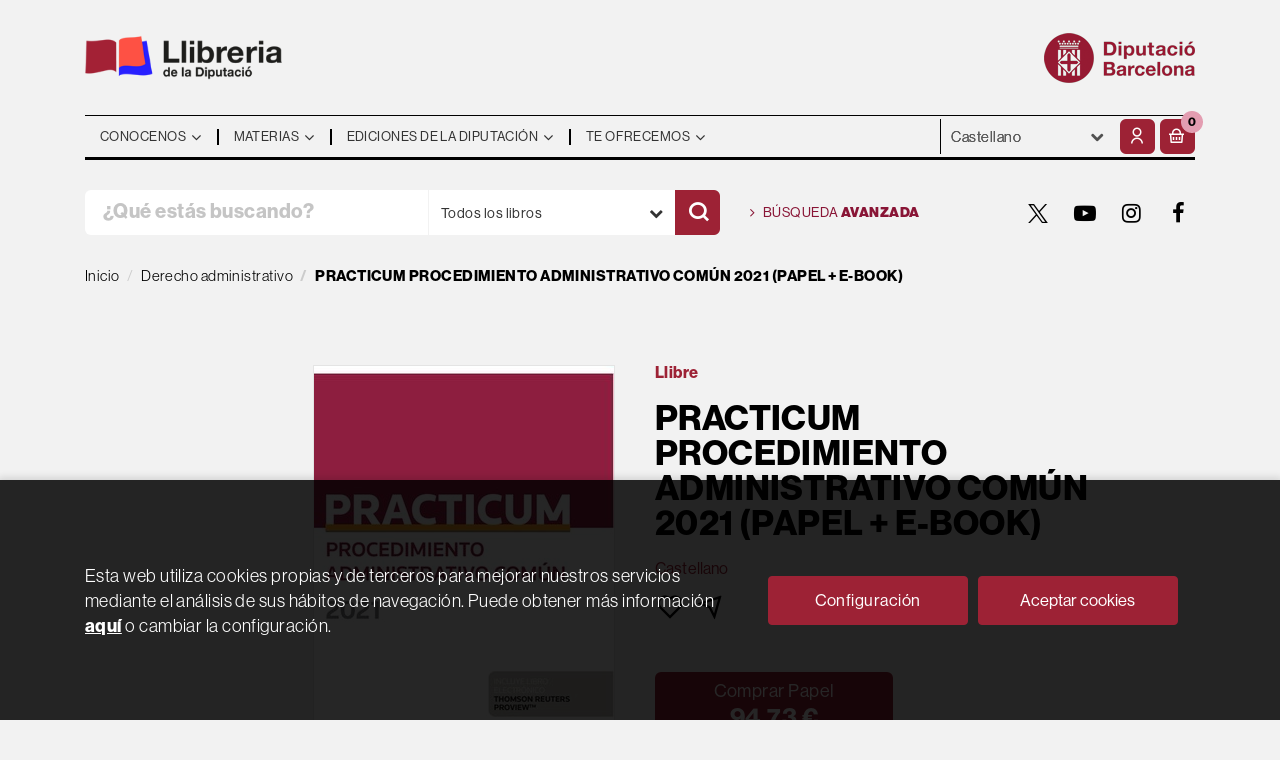

--- FILE ---
content_type: text/html; charset=UTF-8
request_url: https://llibreria.diba.cat/es/libro/practicum-procedimiento-administrativo-comun-2021-papel-e-book_64823
body_size: 18476
content:
<!DOCTYPE html>
<html lang="es">
<head>
    <title>PRACTICUM PROCEDIMIENTO ADMINISTRATIVO COMÚN 2021 (PAPEL + E-BOOK). Palomar Olmeda, Alberto. Libro en papel. 9788413467993 Llibreria de la Diputació</title>
    <meta charset="utf-8">
    <meta name="viewport" content="width=device-width, initial-scale=1.0">
    <meta name="description" content="PRACTICUM PROCEDIMIENTO ADMINISTRATIVO COMÚN 2021 (PAPEL + E-BOOK), Palomar Olmeda, Alberto, 94,73&euro;. La publicación de la Ley 39/2015, de 1 de octubre, de Pro...">
    <meta name="keywords" content="PRACTICUM PROCEDIMIENTO ADMINISTRATIVO COMÚN 2021 (PAPEL + E-BOOK), Palomar Olmeda, Alberto">
    <meta name="revisit" content="15 days">
    <meta name="revisit-after" content="1 days">
        <link rel="image_src" href="/es/imagenes/9788413/978841346799.JPG">
    <meta property="og:type" content="product">
    <meta property="og:image" content="/es/imagenes/9788413/978841346799.JPG">
    <meta property="og:url" content="https://llibreria.diba.cat/es/libro/practicum-procedimiento-administrativo-comun-2021-papel-e-book_64823">
    <meta property="og:title" content="PRACTICUM PROCEDIMIENTO ADMINISTRATIVO COMÚN 2021 (PAPEL + E-BOOK)">
    <meta property="og:description" content="PRACTICUM PROCEDIMIENTO ADMINISTRATIVO COMÚN 2021 (PAPEL + E-BOOK), Palomar Olmeda, Alberto, 94,73&euro;. La publicación de la Ley 39/2015, de 1 de octubre, de Pro...">
    
            <meta name="robots" content="index,follow">
        
        <link rel="canonical" href="https://llibreria.diba.cat/es/libro/practicum-procedimiento-administrativo-comun-2021-papel-e-book_64823">
            
    <link rel="stylesheet" href="https://maxcdn.bootstrapcdn.com/font-awesome/4.7.0/css/font-awesome.min.css">
    <link rel="stylesheet" type="text/css" href="https://cdnjs.cloudflare.com/ajax/libs/bootstrap3-dialog/1.34.5/css/bootstrap-dialog.min.css">
        <link rel="stylesheet" type="text/css" href="/es/lightbox/css/lightbox.css">
        <link rel="stylesheet" type="text/css" href="/es/css/style.css?f=20220718">
    <link rel="stylesheet" href="https://lamp.diba.cat/maqueta-corporativa/css/diba-template.css">
    <link rel="stylesheet" type="text/css" href="/es/css/custom.css?f=20220718">
    <link href="https://cdn.jsdelivr.net/npm/remixicon@2.2.0/fonts/remixicon.css" rel="stylesheet">
    <link rel="stylesheet" href="https://use.typekit.net/ddk7nsz.css">
    <link type="image/x-icon" rel="shortcut icon" href="/es/images/favicon.ico">

        <!-- Google Tag Manager -->
    <script>(function(w,d,s,l,i){w[l]=w[l]||[];w[l].push({'gtm.start':new Date().getTime(),event:'gtm.js'});var f=d.getElementsByTagName(s)[0], j=d.createElement(s),
        dl=l!='dataLayer'?'&l='+l:'';j.async=true;j.src='https://www.googletagmanager.com/gtm.js?id='+i+dl;f.parentNode.insertBefore(j,f);    
        })(window,document,'script','dataLayer','GTM-574VR5');
    </script>    
    <!-- End Google Tag Manager -->
    
    <!-- alternativa https://schema.org/Organization, igual pero hay que quitar priceRange -->
    <script type="application/ld+json">
    {
    "@context" : "https://schema.org",
    "@type" : "BookStore",
    "name" : "Llibreria de la Diputació",
    "url" : "https://llibreria.diba.cat",
    "logo": "https://llibreria.diba.cat/es/images/logo-white.png",
    "address": {
        "@type": "PostalAddress",
        "addressLocality": "Barcelona",
        "addressRegion": "Espanya",
        "postalCode": "08008",
        "streetAddress": "Av. Diagonal, 393 (Edifici Can Serra)"
    },
    "priceRange": "$$",
    "image": "https://llibreria.diba.cat/es/images/logo.png",
    "telephone": "(+34) 934 022 500",
    "email": "llibreria@diba.cat",
    "sameAs" : [
            "https://twitter.com/search?q=%23llibreriaDiba&src=typeahead_click&f=live",            "https://www.youtube.com/results?search_query=%22Llibreria+de+la+Diputaci%C3%B3%22",            "https://www.instagram.com/explore/tags/llibreriadiba/",            "https://www.facebook.com/hashtag/llibreriadiba"    
    ]
    }
    </script>
    <script type="application/ld+json">
    {
    "@context": "https://schema.org",
    "@type": "WebSite",
    "url": "https://llibreria.diba.cat",
    "potentialAction": {
        "@type": "SearchAction",
        "target": "https://llibreria.diba.cat/es/busqueda/listaLibros.php?tipoBus=full&palabrasBusqueda={search_term_string}",
        "query-input": "required name=search_term_string"
    }
    }
    </script>
    
    <!-- COMENTARIO: Existe el atributo itemCondition para describir el estado de un producto.
    "itemCondition": "$array.campo_estado_libro" -->
    <script type="application/ld+json">
        {
            "@context": "https://schema.org",
            "@type": "Book",
            "name": "PRACTICUM PROCEDIMIENTO ADMINISTRATIVO COMÚN 2021 (PAPEL + E-BOOK)",
            "author": "Palomar Olmeda, Alberto",
                        "publisher": "Editorial Aranzadi",
                        "datePublished": "2020",
                
            "isbn": "978-84-1346-799-3",
                
            "numberOfPages": "704",
                                                "offers": {
                "@type": "Offer",
                "price": "94.73",
                "url": "https://llibreria.diba.cat/es/libro/practicum-procedimiento-administrativo-comun-2021-papel-e-book_64823",
                                "availability": "https://schema.org/InStock",
                                "priceCurrency": "EUR"
            },
                                                "description": " La publicación de la Ley 39/2015, de 1 de octubre, de Procedimiento Administrativo Común de las Administraciones Públicas y de la Ley 40/2015, de 1 de octubre, de Régimen Jurídico del Sector Público, ambas con un plazo de vacatio legis como mínimo de un año, supuso un nuevo esquema de funcionamiento de las Administraciones Públicas. Han transcurridos diversas prórrogas y la segunda no ha acabado siquiera de entrar en vigor. No obstante, puede decirse que ambas tienen, hoy, un grado de consolidación. En el ámbito procedimental que es el que se corresponde con el presente practicum se aprecia una clara incidencia y una apuesta cerrada por el procedimiento de carácter electrónico y por la sistematización y ordenación del conjunto de reformas que en materia de procedimiento administrativo se han ido produciendo en los últimos años. La aparición de la declaración responsable y la comunicación previa, de un lado, y la configuración del silencio positivo como la regla en la actuación administrativa son elementos que ya estaban operativos en nuestro ordenamiento pero que configuran unas pautas diferentes de actuación que se proyectan sobre el conjunto de la actividad administrativa que deberá adaptar las reglas clásicas de funcionamiento a estos nuevos esquemas. Su implantación empieza a tener ahora algunos efectos ya en el plano jurisprudencial que hacen especialmente sensible su análisis. En esta misma línea se opta por un procedimiento común que incluye separadamente, en cada aspecto de la regulación, las peculiaridades del procedimiento sancionador y del procedimiento de reconocimiento de la existencia de responsabilidad patrimonial. La característica más notable es, por tanto, la pérdida de referencia como procedimientos especiales para convertirse en peculiaridades del procedimiento común. En síntesis, un nuevo esquema de funcionamiento, nueva regulación y adaptación sistematizada de algunas de las instituciones que se habían introducido en los últimos años pero que necesitan de un amplio rodaje para su consolidación. Su evolución marca, hoy, la importancia y la continua novedad. La demora introducida en algunos de los elementos clave de la denominada Administración electrónica introduce, sin embargo, una prolongación de la incertidumbre del derecho transitorio y, en general, en la aplicación completa del entramado administrativo, aunque es cierto que esta demora se ve acompañada de algunos de los primeros pronunciamientos judiciales que vienen a aclarar el sistema en su conjunto. Esta obra completa el catálogo de Thomson-Reuters Aranzadi. ",
                        "image": "/es/imagenes/9788413/978841346799.JPG"
            }
    </script>
    </head>
<body class="page-detalle" onload="" >
        <!-- Google Tag Manager (noscript) -->
    <noscript><iframe src="https://www.googletagmanager.com/ns.html?id=GTM-574VR5"
        height="0" width="0" style="display:none;visibility:hidden"></iframe>
    </noscript>    
    <!-- End Google Tag Manager (noscript) -->
    
        <header>
	<div class="container">
		<div class="logos">
			<div class="row">
				<div class="col-xs-7 logo-esq">
					<h1>
						<a href="/es/index.php" title="Llibreria de la Diputació">
							<img class="pull-left img-responsive logo45" title="Ir a la página de inicio" alt="Llibreria Diputació de Barcelona" src="/es/images/llibreria-diputacio-logo.png">
						</a>
					</h1>
				</div>
				<div class="col-xs-5 logo-dre">
										<a href="https://www.diba.cat/es/inici" target="_blank" title="Diputació de Barcelona">
						<img src="https://media.diba.cat/diba/maqueta/logos/logo-diba.png" alt="Diputació de Barcelona" class="pull-right img-responsive logo45">
					</a>
									</div>
			</div>
		</div>
		<nav class="navbar navbar-default dibamenu" id="regio-menu">
			<div class="container-fluid">
				<div class="navbar-header hidden">
					<button type="button" class="navbar-toggle collapsed" data-toggle="collapse" data-target="#menu-elements" aria-expanded="false" aria-controls="menu-elements">
						<span class="sr-only">Conmutador de navegación</span>
						<span class="icon-bar"></span>
						<span class="icon-bar"></span>
						<span class="icon-bar"></span>
					</button>
				</div>

				<div id="menu-elements" class="navbar-collapse">
					<div class="row">
						<div class="col-md-9 col-sm-8 hidden-xs">
							<ul class="nav navbar-nav">
																							<li class="dropdown">
									<a href="#" class="dropdown-toggle" data-toggle="dropdown"><span>Conocenos</span> <i class="fa fa-angle-down" aria-hidden="true"></i></a>
									<ul class="dropdown-menu dropdown-menu-cabecera">
										<ul class="menu-left">
																						<div class="block-menu">
																								<li><a href="/es/conozca-la-libreria">Conoce la Librería</a></li>
																								<li><a href="/es/ediciones-de-la-Diputacion-de-Barcelona">Ediciones de la Diputación</a></li>
																								<li><a href="https://llibreria.diba.cat/cat/llibreria-de-la-diputacio-30-anys">Cumplimos 30 años</a></li>
																								<li><a href="/es/dosier-de-prensa">¿Qué dice la prensa?</a></li>
																								<li><a href="/es/horario">Horario</a></li>
																								<li><a href="/es/contacto/">Contacto</a></li>
												
											</div>
										</ul>
																			</ul>
								</li>
																															<li class="dropdown">
									<a href="#" class="dropdown-toggle" data-toggle="dropdown"><span>Materias</span> <i class="fa fa-angle-down" aria-hidden="true"></i></a>
									<ul class="dropdown-menu dropdown-menu-cabecera two-cols">
										<ul class="menu-left">
											<span class="main-nav-title">Explorar</span>											<div class="block-menu">
																								<li><a href="/es/busqueda/listaLibros.php?diasNovedad=60">Novedades</a></li>
																								<li><a href="/es/quieres-prepararte-unas-oposiciones">Oposiciones</a></li>
																								<li><a href="/es/soporte-a-la-gestion-municipal">Libros técnicos para los municipios</a></li>
																								<li><a href="/es/conoce-nuestros-pueblos">Pueblos y ciudades</a></li>
																								<li><a href="/es/especial/historia-de-cataluna-/87/">Historia de Cataluña</a></li>
																								<li><a href="/es/urbanismo-y-arquitectura">Urbanismo y arquitectura</a></li>
																								<li><a href="/es/teatro-y-danza">Teatro y danza</a></li>
																								<li><a href="https://llibreria.diba.cat/es/libros-de-arte-y-de-museos">Arte y museos</a></li>
																								<li><a href="https://llibreria.diba.cat/es/soporte-a-la-edicion-municipal">Soporte a la edición municipal</a></li>
												
											</div>
										</ul>
																				<ul class="menu-right">
											<span class="main-nav-title">Materias</span>
											<div class="block-materias">
																								<li><a href="/es/libros-de/administracion-publica-01/">Administración pública</a></li>
																								<li><a href="/es/libros-de/oposiciones-03/">Oposiciones</a></li>
																								<li><a href="/es/libros-de/cultura-04/">Cultura</a></li>
																								<li><a href="/es/libros-de/teatro-05/">Teatro</a></li>
																								<li><a href="/es/libros-de/espacios-naturales-medio-ambiente-08/">Espacios naturales. Medio ambiente</a></li>
																								<li><a href="/es/libros-de/historia-18/">Historia</a></li>
																								<li><a href="/es/libros-de/barcelona-20/">Barcelona, ciudades y pueblos</a></li>
																								<li><a href="/es/libros-de/comunicacion-07/">Comunicación</a></li>
																								<li><a href="/es/libros-de/territorio-urbanismo-vivienda-infraestructuras--09/">Territorio</a></li>
																								<li><a href="/es/libros-de/bienestar-social-ciudadania-10/">Bienestar</a></li>
																								<li><a href="/es/libros-de/educacion-12/">Educación</a></li>
																								<li><a href="/es/libros-de/economia-trabajo-politica-14/">Economía. Trabajo. Política</a></li>
																								<li><a href="/es/libros-de/fiestas-tradicionales-1504/">Fiestas tradicionales</a></li>
																								<li><a href="/es/libros-de/botanica-zoologia-1703/">Botánica. Zoología</a></li>
																								<li><a href="/es/libros-de/libros-infantiles-21/">Libros infantiles</a></li>
																								<li><a href="/es/materias.php">Todas las materias</a></li>
												
											</div>
										</ul>
																			</ul>
								</li>
																															<li class="dropdown">
									<a href="#" class="dropdown-toggle" data-toggle="dropdown"><span>Ediciones de la Diputación</span> <i class="fa fa-angle-down" aria-hidden="true"></i></a>
									<ul class="dropdown-menu dropdown-menu-cabecera">
										<ul class="menu-left">
																						<div class="block-menu">
																								<li><a href="/es/busqueda/listaLibros.php?edicionsDiputacio=S">Ediciones de la Diputación</a></li>
																								<li><a href="https://llibreria.diba.cat/es/soporte-a-la-gestion-municipal">Libros técnicos para los municipios</a></li>
																								<li><a href="/es/catalogos-de-exposiciones-de-la-Diputacion-de-Barcelona">Catálogos de exposiciones de la DB</a></li>
																								<li><a href="/es/libros-sobre-el-Palau-Guell">Palau Güell</a></li>
																								<li><a href="/es/libros-del-instituto-del-teatro">Instituto del Teatro</a></li>
																								<li><a href="/es/busqueda/listaLibros.php?codEditorial=&pagSel=1&codMateria=TO">CCCB</a></li>
																								<li><a href="/es/editorial/consorci-del-patrimoni-de-sitges/1743/">Consorcio del Patrimonio de Sitges</a></li>
																								<li><a href="/es/editorial/museu-maritim-de-barcelona/3926/">Museo Marítimo</a></li>
																								<li><a href="/es/busqueda/listaLibros.php?edicionsDiputacio=S&pagSel=1&codMateria=TP">CEMICAL</a></li>
																								<li><a href="/es/editorial/institut-de-ciencies-politiques-i-socials/415/">ICPS</a></li>
												
											</div>
										</ul>
																			</ul>
								</li>
																															<li class="dropdown">
									<a href="#" class="dropdown-toggle" data-toggle="dropdown"><span>Te ofrecemos</span> <i class="fa fa-angle-down" aria-hidden="true"></i></a>
									<ul class="dropdown-menu dropdown-menu-cabecera">
										<ul class="menu-left">
																						<div class="block-menu">
																								<li><a href="/es/suscripciones/formSuscribir.php">Suscripción a novedades</a></li>
																								<li><a href="/es/pedidos-especiales/">Búsqueda de libros no encontrados</a></li>
																								<li><a href="/es/Parlem-de">"Parlem de..." Presentaciones de libros</a></li>
																								<li><a href="/es/donacion-de-libros-para-bibliotecas">Libros para bibliotecas</a></li>
												
											</div>
										</ul>
																			</ul>
								</li>
															
							</ul>
						</div>
						<div class="col-md-3 col-sm-4">
							<div class="header-left">
								<form action="#" class="hidden-xs">
									<div class="custom-select">
									<select id="sel_language" aria-label="Idiomas">
		-										-								<option value="/cat/libro/practicum-procedimiento-administrativo-comun-2021-papel-e-book_64823">Català</option>
		-										-								<option value="/es/libro/practicum-procedimiento-administrativo-comun-2021-papel-e-book_64823" selected>Castellano</option>
		-								
		-							</select>
									</div>
								</form>

								<div class="btn-menu">
									<button id="menu-sidebarCollapse" type="button" class="btn visible-xs"><i class="fa fa-bars mr-2"></i><small class="text-uppercase font-weight-bold"></small></button>
								</div>

								<!--MENU MI CUENTA-->
								<div id="account" class="dropdown">
																			<a href="https://llibreria.diba.cat/es/registro/autenticacion.php" aria-label="Mi cuenta"><i class="ri-user-line"></i></a>
																	</div>
								<!--FIN MENU MI CUENTA-->
								<div id="cart" class="dropdown">
																			<a data-toggle="dropdown" role="button" class="btntwo btn-cart" title="Mi compra"><i class="ri-shopping-basket-line"></i><span class="numArticulos">0</span></a data-toggle="dropdown" role="button">
																		<ul id="contentMiniCesta" class="dropdown-menu">
										<li id="miniCesta">
											
										</li>
										<li>
											<a class="btn-cart-checkout" href="/es/cesta/cestaCompra.php">Ver Mi Compra</a>
										</li>
									</ul>
								</div>
							</div>
						</div>
					</div>
				</div>
			</div>
		</nav>

		<div class="search">
			<div class="row">
				<div class="col-md-7 col-sm-9 search-box">
					<form name="formBusRapida" id="busqueda" action="/es/busqueda/listaLibros.php" method="get" onsubmit="return busRapida()">
						<input type="hidden" name="tipoBus" id="tipoBus" value="full">
						<input type="hidden" name="publicacion" id="publicacion" value="t">
						<div class="input-group">
							<input id="autocompleta" class="search-text" type="text" name="palabrasBusqueda" placeholder="¿Qué estás buscando?" aria-label="¿Qué estás buscando?">
							<div class="select-publi input-group-btn">
								<button type="button" class="btn btn-default dropdown-toggle" data-toggle="dropdown" aria-haspopup="true" aria-expanded="false"><span>Todos los libros</span> <i class="fa fa-chevron-down" aria-hidden="true"></i></button>								
								<ul class="dropdown-menu dropdown-menu-right">
									<li><a id="t" class="default" data-value="t">Todos los libros</a></li>
									<li><a id="di" data-value="di">Publicaciones de la Diputación</a></li>
									<li><a id="d" data-value="d">Publicaciones digitales</a></li>
									<li><a id="g" data-value="g">Publicaciones gratuitas</a></li>
								</ul>
							</div><!-- /btn-group -->
							<button class="btntwo search" title="Buscar" type="submit" aria-label="Buscar"><i class="ri-search-line"></i></i></button>
						</div>
					</form>
				</div>

								<div class="col-md-5 col-sm-3 social-box">
					<a class="avanzado" href="/es/busqueda/buscadorAvanzado.php">
						<i class="fa fa-angle-right" aria-hidden="true"></i>
						Búsqueda <span>avanzada</span>
					</a>
					<ul class="social-networks hidden-xs">
												<li class="twitter">
							<a title="TWITTER" aria-label="TWITTER" target="_blank" href="https://twitter.com/search?q=%23llibreriaDiba&src=typeahead_click&f=live"><i class="icon-new-twitter"></i></a>
						</li>
												<li class="youtube-play">
							<a title="YOUTUBE" aria-label="YOUTUBE" target="_blank" href="https://www.youtube.com/results?search_query=%22Llibreria+de+la+Diputaci%C3%B3%22"><i class="fa fa-youtube-play"></i></a>
						</li>
												<li class="instagram">
							<a title="INSTAGRAM" aria-label="INSTAGRAM" target="_blank" href="https://www.instagram.com/explore/tags/llibreriadiba/"><i class="fa fa-instagram"></i></a>
						</li>
												<li class="facebook">
							<a title="FACEBOOK" aria-label="FACEBOOK" target="_blank" href="https://www.facebook.com/hashtag/llibreriadiba"><i class="fa fa-facebook"></i></a>
						</li>
						
					</ul>
				</div>
				
			</div>

		</div>

	</div>
  </header>
    
    <main class="main-container" role="main">

 
<div class="container">
    <nav aria-label="breadcrumb">
        <ol class="breadcrumb">
            <li class="breadcrumb-item"><a href="/es/index.php">Inicio</a></li>
                        <li class="breadcrumb-item"><a href="/es/libros-de/derecho-administrativo-0202/"><span>Derecho administrativo</span></a></li>
                        <li class="breadcrumb-item active" aria-current="page"><span>PRACTICUM PROCEDIMIENTO ADMINISTRATIVO COMÚN 2021 (PAPEL + E-BOOK)</span></li>
        </ol>
    </nav>
</div>




<div class="detalle-top">

    <div class="container">

        <div class="row">

            <div class="col-sm-6">
                <div id="detimg">
                    <div>

                                                <img id="detportada" src="/es/imagenes/9788413/978841346799.JPG" alt="PRACTICUM PROCEDIMIENTO ADMINISTRATIVO COMÚN 2021 (PAPEL + E-BOOK)">
                        
                        
                                                
                        
                                    

                    </div>
                </div>
            </div>

            <div class="col-sm-6">

                <div class="fichaDetalle">
                    <div class="formato">
                        <!--
                                                    Papel
                                                -->
                        Llibre
                    </div>    
                    
                    <div class="row">
                        <div class="col-md-10">
                            <h1 id="titulo">PRACTICUM PROCEDIMIENTO ADMINISTRATIVO COMÚN 2021 (PAPEL + E-BOOK)</h1>
                            
                                                    </div>
                    </div>
                    
                                        <div class="idioma">
                                                    Castellano
                        
                    </div>
                    
                    <div class="botones-opciones">
                                                                        <a rel="nofollow" href="/es/favoritos/insFavorito.php?codArticulo=64823" role="button" title="Favorito">
                            <i class="ri-heart-line"></i>
                        </a>
                                                <a class="share-link" rel="nofollow" role="button" title="Compartir">
                            <i class="ri-send-plane-line"></i>
                        </a>
                        <span class="text-info"></span>
                    </div>

                                        <div class="a2a_kit a2a_kit_size_32 a2a_default_style">
                        <a class="a2a_button_facebook"></a>
                        <a class="a2a_button_twitter"></a>
                        <a class="a2a_button_pinterest"></a>
                        <a class="a2a_button_linkedin"></a>
                        <a class="a2a_button_email"></a>
                    </div>
                    <script>
                    var a2a_config = a2a_config || {};
                    a2a_config.onclick = 1;
                    a2a_config.locale = "es";
                    a2a_config.num_services = 6;
                    </script>
                    <script async src="https://static.addtoany.com/menu/page.js"></script>
                    
                </div>

                <div class="price-col">

                    <div class="precioDetalle hidden">
                        <div class="wraper-precioDetalle">
                                                            <div class="infoprices">
                                    <span class="despues">94,73 &euro;</span>
                                </div>
                                <!-- poner 0 en lugar de 9999 para que se muestre el $ de impuesto -->
                                <div class="iva"> IVA incluido</div>
                                                                             
                        </div>
                    </div>

                                        
                                        
                    <div class="cta-wrapper">
                        <div class="formatos">
                                                                                            <a rel="nofollow"  id="botonComprar" href="/es/cesta/insCarrito.php?codArticulo=64823" onclick="insMiniCar('64823'); return false;" title="Añadir a Mi Compra" class="btn btn-block papel" role="button"> 
                                    <span class="title">
                                                                                    Comprar Papel
                                                                            </span>
                                                                            <div class="infoprices">
                                            <span class="despues">94,73 &euro;</span>
                                        </div>
                                        <!-- poner 0 en lugar de 9999 para que se muestre el $ de impuesto -->
                                        <div class="iva"> IVA incluido</div>
                                                                                                            </a>
                                                                
                                                                                                
                                                    </div>
                    </div>

                    
                      
                    
                             
                                
                                        
                                        
                                                            
                    
                            
                                        
                                        
                    

                                        <div class="materias">
                                                <a href="/es/libros-de/derecho-administrativo-0202/"title="Mostrar todos los libros de la materia">Derecho administrativo</a>                        
                    </div>
                                        
                </div>
                
            </div>
        </div>
    </div>
</div>

<div class="detalle-middle">
    <div class="container">
        
        <div class="row">
            <div class="col-md-5 col-md-push-1">
                <div class="info-book">
                    <dl class="summary">
                                                <dt>Autoría</dt>
                        <dd>                    <a href="/es/autor/palomar-olmeda-alberto_25383" title="Ver los libros del autor: Palomar Olmeda, Alberto">Palomar Olmeda, Alberto</a> (Autor)
    





</dd>
                                                
                                                    <dt>Editorial:</dt>
                            <dd  class="editorial"><a href="/es/editorial/editorial-aranzadi/1072/" title="Mostrar todos los libros de la editorial">Editorial Aranzadi</a></dd>
                        
                                                
                        
                        
                                                
                        <br>
                        
                            
                        <dt>ISBN:</dt>
                        <dd>978-84-1346-799-3</dd>
                        <div class="clear"></div>
                        
                                                <dt>Año de edición: </dt>
                        <dd>2020</dd>
                                                
                                                <dt>Páginas:</dt>
                        <dd>704</dd>
                        <div class="clear"></div>
                        
                        <br>
                        
                                                
                        

                                                                    
                                            
                        
                        
                                                
                                                
                        

                                                                                                                                                        </dl>
                </div>
            </div>
            <div class="col-md-6 col-md-push-1">
                <div id="detpestanias">
                    <ul id="detnavtab" class="hidden">
                                            <li><a href="#tabsinopsis">Resumen</a></li>
                                                                                                    </ul>
        
                    
        
                                        <div id="tabsinopsis">
                                                <p class="bodytext">La publicación de la Ley 39/2015, de 1 de octubre, de Procedimiento Administrativo Común de las Administraciones Públicas y de la Ley 40/2015, de 1 de octubre, de Régimen Jurídico del Sector Público, ambas con un plazo de vacatio legis como mínimo de un año, supuso un nuevo esquema de funcionamiento de las Administraciones Públicas. Han transcurridos diversas prórrogas y la segunda no ha acabado siquiera de entrar en vigor. No obstante, puede decirse que ambas tienen, hoy, un grado de consolidación. En el ámbito procedimental que es el que se corresponde con el presente practicum se aprecia una clara incidencia y una apuesta cerrada por el procedimiento de carácter electrónico y por la sistematización y ordenación del conjunto de reformas que en materia de procedimiento administrativo se han ido produciendo en los últimos años. La aparición de la declaración responsable y la comunicación previa, de un lado, y la configuración del silencio positivo como la regla en la actuación administrativa son elementos que ya estaban operativos en nuestro ordenamiento pero que configuran unas pautas diferentes de actuación que se proyectan sobre el conjunto de la actividad administrativa que deberá adaptar las reglas clásicas de funcionamiento a estos nuevos esquemas. Su implantación empieza a tener ahora algunos efectos ya en el plano jurisprudencial que hacen especialmente sensible su análisis. En esta misma línea se opta por un procedimiento común que incluye separadamente, en cada aspecto de la regulación, las peculiaridades del procedimiento sancionador y del procedimiento de reconocimiento de la existencia de responsabilidad patrimonial. La característica más notable es, por tanto, la pérdida de referencia como procedimientos especiales para convertirse en peculiaridades del procedimiento común. En síntesis, un nuevo esquema de funcionamiento, nueva regulación y adaptación sistematizada de algunas de las instituciones que se habían introducido en los últimos años pero que necesitan de un amplio rodaje para su consolidación. Su evolución marca, hoy, la importancia y la continua novedad. La demora introducida en algunos de los elementos clave de la denominada Administración electrónica introduce, sin embargo, una prolongación de la incertidumbre del derecho transitorio y, en general, en la aplicación completa del entramado administrativo, aunque es cierto que esta demora se ve acompañada de algunos de los primeros pronunciamientos judiciales que vienen a aclarar el sistema en su conjunto. Esta obra completa el catálogo de Thomson-Reuters Aranzadi. </p>
                                                                    </div>
                            
                            
                            
                </div><!--detpestanias-->


                
                                    
                
            </div>
        </div>

        
    </div>
</div>


<div class="detalle-bottom">
    <div class="container">
        <div class="row">
            <div class="col-md-12">
            
                                                                            <!-- relacionados materia -->
                    <div class="block otrosautor">
                        <h2 class="title">Otros libros de la materia</h2>
                        <div class="books six-cols carrusel">
                                                            <div class="item">
                                    <a href="/es/libro/leyes-politicas-del-estado_70883">
    <div class="portada">    
        <img class="foto" src="/es/imagenes/9788410/978841078349.JPG" alt="Leyes políticas del Estado">
        
        
                
            </div>

    <div class="dublincore">
        <div class="title">Leyes políticas del Estado</div>
                <div class="ano_edicion"><span>2024</span></div>
                <div class="creator">                        Alberti Rovira, Enoch    
</div>

                    <div class="mulsinop">Este Código Aranzadi LA LEY incluye la normativa más completa y actualizada, junto con un detallado índice analítico, que facilita un ágil acceso al artículo a consultar. El libro impreso incluye además la versión digital para que el contenido te acompañe donde vayas. El Código se actualizará durante un año, desde la fecha de edición y hasta 31/08/25, en tu Biblioteca Inteligen...</div>
        
        <div class="formato-text">
                                <!-- ico-papel clase para color azul dejamos de usarla 08-06-2022 -->
            <span class="ico-print">Papel</span>
                    
                    </div>
    </div>

    <div class="botones">
        <p class="precio">
                                                35,27 &euro;
                                    </p>            
    </div>

</a>
                                </div>
                                                            <div class="item">
                                    <a href="/es/libro/comentarios-al-reglamento-europeo-de-inteligencia-artificial_70798">
    <div class="portada">    
        <img class="foto" src="/es/imagenes/9788418/978841866288.JPG" alt="Comentarios al Reglamento Europeo de Inteligencia Artificial">
        
        
                
            </div>

    <div class="dublincore">
        <div class="title">Comentarios al Reglamento Europeo de Inteligencia Artificial</div>
                <div class="ano_edicion"><span>2024</span></div>
                <div class="creator"></div>

                    <div class="mulsinop">Un equipo de expertos analiza de forma práctica cada artículo del Reglamento Europeo de Inteligencia Artificial para exponer con precisión las obligaciones y responsabilidades a que da lugar. ...</div>
        
        <div class="formato-text">
                                <!-- ico-papel clase para color azul dejamos de usarla 08-06-2022 -->
            <span class="ico-print">Papel</span>
                    
                    </div>
    </div>

    <div class="botones">
        <p class="precio">
                                                148,72 &euro;
                                    </p>            
    </div>

</a>
                                </div>
                                                            <div class="item">
                                    <a href="/es/libro/derecho-administrativo-economico_70586">
    <div class="portada">    
        <img class="foto" src="/es/imagenes/9788410/978841070640.JPG" alt="Derecho administrativo económico">
        
        
                
            </div>

    <div class="dublincore">
        <div class="title">Derecho administrativo económico</div>
                <div class="ano_edicion"><span>2024</span></div>
                <div class="creator">                        Burzaco Samper, María    
</div>

                    <div class="mulsinop">La cartografía de esta obra está divida en cinco capítulos, precedidos de una introducción general, en los que se abordan los aspectos más relevantes del Derecho Administrativo Económico. En la introducción se describe qué es el Derecho Administrativo Económico y su conexión con las funciones y actividades económicas del Estado, destacando las bases constitucionales de la inter...</div>
        
        <div class="formato-text">
                                <!-- ico-papel clase para color azul dejamos de usarla 08-06-2022 -->
            <span class="ico-print">Papel</span>
                    
                    </div>
    </div>

    <div class="botones">
        <p class="precio">
                                                30,00 &euro;
                                    </p>            
    </div>

</a>
                                </div>
                                                            <div class="item">
                                    <a href="/es/libro/cos-administratiu-suposits-practics-de-la-generalitat-de-catalunya_70290">
    <div class="portada">    
        <img class="foto" src="/es/imagenes/9788410/978841077103.JPG" alt="Cos Administratiu (Supòsits pràctics) de la Generalitat de Catalunya">
        
        
                
            </div>

    <div class="dublincore">
        <div class="title">Cos Administratiu (Supòsits pràctics) de la Generalitat de Catalunya</div>
                <div class="ano_edicion"><span>2024</span></div>
                <div class="creator"></div>

                    <div class="mulsinop">Surt al carrer el volum de Supòsits Pràctics, per a la preparació de l'exercici de Supòsit pràctic, tipus test, sobre els temes 5, 7, 9, 12, 13, 14, 15, 16, 21, 22, 23, 24 i 25 del temari de la prova selectiva d'accés al Cos Administratiu de la Generalitat de Catalunya. És vàlid tant per al torn lliure com per a la promoció interna.Aquest llibre inclou 38 supòsits pràctics, exp...</div>
        
        <div class="formato-text">
                                <!-- ico-papel clase para color azul dejamos de usarla 08-06-2022 -->
            <span class="ico-print">Papel</span>
                    
                    </div>
    </div>

    <div class="botones">
        <p class="precio">
                                                46,00 &euro;
                                    </p>            
    </div>

</a>
                                </div>
                                                            <div class="item">
                                    <a href="/es/libro/principios-de-derecho-administrativo-general-tomo-i_69816">
    <div class="portada">    
        <img class="foto" src="/es/imagenes/9788498/978849890462.JPG" alt="Principios de Derecho Administrativo General. Tomo I">
        
        
                
            </div>

    <div class="dublincore">
        <div class="title">Principios de Derecho Administrativo General. Tomo I</div>
                <div class="ano_edicion"><span>2023</span></div>
                <div class="creator">                        Santamaría Pastor, Juan Alfonso    
</div>

                    <div class="mulsinop">La reedición del manual del Profesor Santamaría ha obligado a revisar la totalidad de las referencias que en él se hacen a preceptos de los textos legales básicos del Derecho administrativo español. Ninguno de éstos ha sido sustituido por otro de nueva planta, como sucedió el año 2015, pero todos (las Leyes 39 y 40 de dicho año, la Ley de Contratos del Sector Público de 2017, a...</div>
        
        <div class="formato-text">
                                <!-- ico-papel clase para color azul dejamos de usarla 08-06-2022 -->
            <span class="ico-print">Papel</span>
                    
                    </div>
    </div>

    <div class="botones">
        <p class="precio">
                                                54,50 &euro;
                                    </p>            
    </div>

</a>
                                </div>
                                                            <div class="item">
                                    <a href="/es/libro/redes-sociales-y-derecho-electoral_68326">
    <div class="portada">    
        <img class="foto" src="/es/imagenes/9788419/978841944652.JPG" alt="Redes sociales y Derecho electoral">
        
        
                
            </div>

    <div class="dublincore">
        <div class="title">Redes sociales y Derecho electoral</div>
                <div class="ano_edicion"><span>2023</span></div>
                <div class="creator">                        Dorado Sánchez, Antonio    
</div>

                    <div class="mulsinop">El autor analiza si el sistema jurídico español se ha adaptado a los desafíos de las campañas electorales modernas, a través de un estudio fenomenológico sobre la aparición de las RRSS y su influencia en el desarrollo de dichas campañas. ...</div>
        
        <div class="formato-text">
                                <!-- ico-papel clase para color azul dejamos de usarla 08-06-2022 -->
            <span class="ico-print">Papel</span>
                    
                    </div>
    </div>

    <div class="botones">
        <p class="precio">
                                                44,72 &euro;
                                    </p>            
    </div>

</a>
                                </div>
                                                            <div class="item">
                                    <a href="/es/libro/informe-comunidades-autonomas-2021_68118">
    <div class="portada">    
        <img class="foto" src="/es/imagenes/1010870/101087015.JPG" alt="Informe Comunidades Autónomas 2021">
        
        
                
            </div>

    <div class="dublincore">
        <div class="title">Informe Comunidades Autónomas 2021</div>
                <div class="ano_edicion"><span>2022</span></div>
                <div class="creator">                        Moya, D.            /            García Roca, Francisco Javier    
</div>

        
        <div class="formato-text">
                                <!-- ico-papel clase para color azul dejamos de usarla 08-06-2022 -->
            <span class="ico-print">Papel</span>
                    
                    </div>
    </div>

    <div class="botones">
        <p class="precio">
                                                30,16 &euro;
                                    </p>            
    </div>

</a>
                                </div>
                                                            <div class="item">
                                    <a href="/es/libro/todo-administracion-local-regimen-de-bienes_65605">
    <div class="portada">    
        <img class="foto" src="/es/imagenes/9788470/978847052862.JPG" alt="TODO ADMINISTRACIÓN LOCAL: RÉGIMEN DE BIENES">
        
        
                
            </div>

    <div class="dublincore">
        <div class="title">TODO ADMINISTRACIÓN LOCAL: RÉGIMEN DE BIENES</div>
                <div class="ano_edicion"><span>2021</span></div>
                <div class="creator">                        Cebrián Abellán, Manuel    
</div>

                    <div class="mulsinop">Se aborda en la obra el régimen de bienes locales, con análisis de su tipología y destino, adquisición, conservación y tutela (inventario, inscripción, prerrogativas), disfrute y aprovechamiento (tanto de los demaniales como de los patrimoniales), enajenación, optimización y control, etc. Dicho análisis resulta inevitable debido a la existencia de un marco regulador disperso, c...</div>
        
        <div class="formato-text">
                                <!-- ico-papel clase para color azul dejamos de usarla 08-06-2022 -->
            <span class="ico-print">Papel</span>
                    
                    </div>
    </div>

    <div class="botones">
        <p class="precio">
                                                68,64 &euro;
                                    </p>            
    </div>

</a>
                                </div>
                                                            <div class="item">
                                    <a href="/es/libro/los-limites-al-derecho-de-acceso-a-la-informacion-publica_65075">
    <div class="portada">    
        <img class="foto" src="/es/imagenes/9788413/978841355936.JPG" alt="LOS LÍMITES AL DERECHO DE ACCESO A LA INFORMACIÓN PÚBLICA">
        
        
                
            </div>

    <div class="dublincore">
        <div class="title">LOS LÍMITES AL DERECHO DE ACCESO A LA INFORMACIÓN PÚBLICA</div>
                <div class="ano_edicion"><span>2021</span></div>
                <div class="creator">                        Cotino, L.            /            Boix Palop, Andrés    
</div>

                    <div class="mulsinop">La transparencia y con ella el acceso a la información pública forman parte ya cotidiana del paisaje burocrático y de la actividad administrativa. Hay una notable práctica administrativa, un variado acervo de las autoridades de transparencia y una creciente jurisprudencia. En nuestra literatura faltaba una obra centrada en los límites al derecho de acceso el reconocido en el ar...</div>
        
        <div class="formato-text">
                                <!-- ico-papel clase para color azul dejamos de usarla 08-06-2022 -->
            <span class="ico-print">Papel</span>
                    
                    </div>
    </div>

    <div class="botones">
        <p class="precio">
                                                33,90 &euro;
                                    </p>            
    </div>

</a>
                                </div>
                                                            <div class="item">
                                    <a href="/es/libro/regimen-local-esquemas_61824">
    <div class="portada">    
        <img class="foto" src="/es/imagenes/9788491/978849148881.JPG" alt="RÉGIMEN LOCAL. ESQUEMAS">
        
        
                
            </div>

    <div class="dublincore">
        <div class="title">RÉGIMEN LOCAL. ESQUEMAS</div>
                <div class="ano_edicion"><span>2018</span></div>
                <div class="creator">                        Burzaco, M.    
</div>

        
        <div class="formato-text">
                                <!-- ico-papel clase para color azul dejamos de usarla 08-06-2022 -->
            <span class="ico-print">Papel</span>
                    
                    </div>
    </div>

    <div class="botones">
        <p class="precio">
                                                16,00 &euro;
                                    </p>            
    </div>

</a>
                                </div>
                                                            <div class="item">
                                    <a href="/es/libro/ruidos-y-contaminacion-acustica-en-el-ambito-administrativo_61823">
    <div class="portada">    
        <img class="foto" src="/es/imagenes/9788417/978841778827.JPG" alt="RUIDOS Y CONTAMINACIÓN ACÚSTICA EN EL ÁMBITO ADMINISTRATIVO">
        
        
                
            </div>

    <div class="dublincore">
        <div class="title">RUIDOS Y CONTAMINACIÓN ACÚSTICA EN EL ÁMBITO ADMINISTRATIVO</div>
                <div class="ano_edicion"><span>2019</span></div>
                <div class="creator">                        López Martínez, J.            /            López Egea, M.    
</div>

        
        <div class="formato-text">
                                <!-- ico-papel clase para color azul dejamos de usarla 08-06-2022 -->
            <span class="ico-print">Papel</span>
                    
                    </div>
    </div>

    <div class="botones">
        <p class="precio">
                                                35,00 &euro;
                                    </p>            
    </div>

</a>
                                </div>
                                                            <div class="item">
                                    <a href="/es/libro/el-ejercicio-de-los-derechos-de-proteccion-de-datos-y-su-aplicacion-practica_61672">
    <div class="portada">    
        <img class="foto" src="/es/imagenes/9788490/978849090389.JPG" alt="EL EJERCICIO DE LOS DERECHOS DE PROTECCIÓN DE DATOS Y SU APLICACIÓN PRÁCTICA">
        
        
                
            </div>

    <div class="dublincore">
        <div class="title">EL EJERCICIO DE LOS DERECHOS DE PROTECCIÓN DE DATOS Y SU APLICACIÓN PRÁCTICA</div>
                <div class="ano_edicion"><span>2019</span></div>
                <div class="creator">                        Recio, M.    
</div>

                    <div class="mulsinop">CONTINGUT: Llibre electrònic ...</div>
        
        <div class="formato-text">
                                <!-- ico-papel clase para color azul dejamos de usarla 08-06-2022 -->
            <span class="ico-print">Papel</span>
                    
                    </div>
    </div>

    <div class="botones">
        <p class="precio">
                                                46,80 &euro;
                                    </p>            
    </div>

</a>
                                </div>
                            
                            </div>
                    </div>
                                    
                                                        <div class="block otrosautor">
                        <h2 class="title">Otros libros del autor</h2>
                        <div class="books six-cols carrusel">
                                                            <div class="item">
                                    <a href="/es/libro/derecho-de-la-funcion-publica_71497">
    <div class="portada">    
        <img class="foto" src="/es/imagenes/9791370/979137006054.JPG" alt="Derecho de la función pública">
        
        
                
            </div>

    <div class="dublincore">
        <div class="title">Derecho de la función pública</div>
                <div class="creator">                        Palomar Olmeda, Alberto    
</div>

                    <div class="mulsinop">El régimen jurídico del empleo público mantiene desde hace muchos años una atención creciente como consecuencia de la atonía que el legislador ha mantenido en completar su regulación y dotar de coherencia total al sistema que el EBEP diseño. En este esquema, las necesidades puntuales se han suplido o completado con reformas parciales, puntuales y de contexto muy reducido que ex...</div>
        
        <div class="formato-text">
                            
                    </div>
    </div>

    <div class="botones">
        <p class="precio">
                                                90,00 &euro;
                                    </p>            
    </div>

</a>
                                </div>
                                                            <div class="item">
                                    <a href="/es/libro/procedimiento-administrativo_71382">
    <div class="portada">    
        <img class="foto" src="/es/imagenes/9788410/978841030865.JPG" alt="Procedimiento Administrativo">
        
        
                
            </div>

    <div class="dublincore">
        <div class="title">Procedimiento Administrativo</div>
                <div class="creator">                        Palomar Olmeda, Alberto    
</div>

                    <div class="mulsinop">Esta nueva edición explora la transformación de la Administración Pública en un contexto de cambio institucional, tecnológico y social. Este libro aborda cómo la crisis del modelo organizativo y la incorporación de tecnologías impactan en los procedimientos administrativos y en la relación con los ciudadanos. También analiza el papel de la jurisdicción frente a estas transforma...</div>
        
        <div class="formato-text">
                            
                    </div>
    </div>

    <div class="botones">
        <p class="precio">
                                                121,68 &euro;
                                    </p>            
    </div>

</a>
                                </div>
                                                            <div class="item">
                                    <a href="/es/libro/tratado-de-extranjeria-papel-e-book_68974">
    <div class="portada">    
        <img class="foto" src="/es/imagenes/9788411/978841163047.JPG" alt="Tratado de Extranjería (Papel + e-book)">
        
        
                
            </div>

    <div class="dublincore">
        <div class="title">Tratado de Extranjería (Papel + e-book)</div>
                <div class="creator">                        Palomar Olmeda, Alberto    
</div>

                    <div class="mulsinop">El derecho de extranjería está llamado a convertirse en un derecho al que solo podemos aproximarnos desde una perspectiva pluridisciplinar y compleja. Precisamente por esto el Tratado, del que esta es su Séptima Edición, asumió la perspectiva global y general como línea de enfoque. En esta Obra se pueden encontrar los derechos y deberes de los extranjeros, la regulación pública...</div>
        
        <div class="formato-text">
                            
                    </div>
    </div>

    <div class="botones">
        <p class="precio">
                                                166,32 &euro;
                                    </p>            
    </div>

</a>
                                </div>
                                                            <div class="item">
                                    <a href="/es/libro/la-administracion-publica-en-el-siglo-xxi-una-situacion-de-crisis-evidente-papel-e-book_68690">
    <div class="portada">    
        <img class="foto" src="/es/imagenes/9788411/978841163348.JPG" alt="La Administración Pública en el siglo XXI: una situación de crisis evidente (Papel + e-book)">
        
        
                
            </div>

    <div class="dublincore">
        <div class="title">La Administración Pública en el siglo XXI: una situación de crisis evidente (Papel + e-book)</div>
                <div class="creator">                        Palomar Olmeda, Alberto    
</div>

                    <div class="mulsinop">LOS DIEZ ESENCIALES es una ambiciosa propuesta de Editorial Aranzadi: se trata de agrupar en ese número de pequeñas monografías los contenidos principales de cuestiones nucleares en nuestro ordenamiento jurídico. La primera serie de Los Diez esenciales de Aranzadi viene dedicada a la situación actual de las Administraciones Públicas y de sus problemas estructurales.  Cada una d...</div>
        
        <div class="formato-text">
                            
                    </div>
    </div>

    <div class="botones">
        <p class="precio">
                                                26,31 &euro;
                                    </p>            
    </div>

</a>
                                </div>
                                                            <div class="item">
                                    <a href="/es/libro/practicum-de-urbanismo-y-suelo-2023-papel-e-book_67546">
    <div class="portada">    
        <img class="foto" src="/es/imagenes/9788411/978841125261.JPG" alt="Practicum de urbanismo y suelo 2023 (Papel + e-book)">
        
        
                
            </div>

    <div class="dublincore">
        <div class="title">Practicum de urbanismo y suelo 2023 (Papel + e-book)</div>
                <div class="creator">                        Palomar Olmeda, Alberto    
</div>

                    <div class="mulsinop">El urbanismo se ha convertido en una de las instituciones más complejas de los últimos tiempos por la dialéctica entre la legislación del estado, llamada a establecer líneas centrales de las instituciones, y la legislación urbanística, de carácter autonómico, que conlleva la aplicación de modelos diferenciados en la formulación de los modelos territoriales. El juego entre ambas...</div>
        
        <div class="formato-text">
                            
                    </div>
    </div>

    <div class="botones">
        <p class="precio">
                                                142,11 &euro;
                                    </p>            
    </div>

</a>
                                </div>
                                                            <div class="item">
                                    <a href="/es/libro/practicum-de-contratos-publicos-2022-papel-e-book_67191">
    <div class="portada">    
        <img class="foto" src="/es/imagenes/9788411/978841124730.JPG" alt="Practicum de Contratos Públicos 2022 (Papel + e-book)">
        
        
                
            </div>

    <div class="dublincore">
        <div class="title">Practicum de Contratos Públicos 2022 (Papel + e-book)</div>
                <div class="creator">                        Palomar Olmeda, Alberto    
</div>

                    <div class="mulsinop">La contratación administrativa ha sufrido numerosos cambios a lo largo de pocos años. No es fácil sistematizar la causa de tantos cambios pero es cierto que la modificación del marco normativo exige un cambio de criterios y de las valoraciones que componen la aplicación concreta de la normativa de contratos.   El Practicum de contratos públicos trata de ser una obra pensada en ...</div>
        
        <div class="formato-text">
                            
                    </div>
    </div>

    <div class="botones">
        <p class="precio">
                                                115,79 &euro;
                                    </p>            
    </div>

</a>
                                </div>
                                                            <div class="item">
                                    <a href="/es/libro/practicum-de-derecho-sancionador-administrativo-2022-papel-e-book_66659">
    <div class="portada">    
        <img class="foto" src="/es/imagenes/9788413/978841390448.JPG" alt="Practicum de derecho sancionador administrativo 2022 (Papel + e-book)">
        
        
                
            </div>

    <div class="dublincore">
        <div class="title">Practicum de derecho sancionador administrativo 2022 (Papel + e-book)</div>
                <div class="creator">                        Palomar Olmeda, Alberto    
</div>

                    <div class="mulsinop">La potestad sancionadora pública ha sufrido una enorme evolución en los últimos años como consecuencia de las exigencias constitucionales y jurisprudenciales que han determinado la aplicación, con matices, al ámbito administrativo de las garantías establecidas para el ámbito penal.  Este proceso se ha traducido en la codificación en las leyes comunes (Ley 39/2015 y 40/2015) de ...</div>
        
        <div class="formato-text">
                            
                    </div>
    </div>

    <div class="botones">
        <p class="precio">
                                                100,00 &euro;
                                    </p>            
    </div>

</a>
                                </div>
                                                            <div class="item">
                                    <a href="/es/libro/practicum-local-2021-papel-e-book_65138">
    <div class="portada">    
        <img class="foto" src="/es/imagenes/9788413/978841346796.JPG" alt="PRACTICUM LOCAL 2021 (PAPEL + E-BOOK)">
        
        
                
            </div>

    <div class="dublincore">
        <div class="title">PRACTICUM LOCAL 2021 (PAPEL + E-BOOK)</div>
                <div class="creator">                        Palomar Olmeda, Alberto    
</div>

                    <div class="mulsinop">El régimen jurídico y de funcionamiento de las Entidades Locales en sus diversas manifestaciones y contenidos constituye uno de los grandes retos de la sociedad española del siglo XXI. Esta relevancia es consecuencia de diversas circunstancias entre las que se señala, específicamente, que se trata de la Administración más numerosa y, a la vez, más la más heterogénea con cobertu...</div>
        
        <div class="formato-text">
                            
                    </div>
    </div>

    <div class="botones">
        <p class="precio">
                                                131,58 &euro;
                                    </p>            
    </div>

</a>
                                </div>
                            
                        </div>
                    </div>
                                    
                
                
                                <div id="dialog" style="display:none">
                    <p>Vas a comprar el ebook "PRACTICUM PROCEDIMIENTO ADMINISTRATIVO COMÚN 2021 (PAPEL + E-BOOK)" deseas revisar tus datos de facturación</p>
                </div>
                
            </div>
        </div>          
    </div> <!-- fin container -->
</div>




<!-- Modal Enviar amigo -->


<!-- Modal Avisador de stock -->


<!-- Modal Reservar -->


<!-- Modal Comentar -->


<!-- Modal Click & collect -->

	<section class="suscripciones-box">
		<div class="container">
			<div class="row">
				<div class="col-sm-6 suscripciones-text">
					<p><strong>Subscríbete al boletín</strong> para estar informado de las novedades editoriales de la <strong>Llibreria de la Diputació</strong></p>
				</div>
								<div class="col-sm-6 suscripciones-btn">
					<a href="/es/subscripcions/formSuscribir.php">Suscríbete</a>
				</div>		
							</div>
		</div>
	</section>

		<section class="temas-destacadox-box">
		<div class="container">
			<p><span>¿Te interesa un tema específico?</span> Conoce los destacados</p>
	
			<div class="slider-temas">
							<div class="item">
									<a href="/es/quieres-prepararte-unas-oposiciones">
						<img src="/es/images/bloques_iconosslider/001-es-120x120-px_92x.png" alt="Oposiciones">
												<p>Oposiciones</p>
											</a>
								</div>
							<div class="item">
									<a href="/es/conoce-nuestros-pueblos">
						<img src="/es/images/bloques_iconosslider/002-es-120x120-px_52x.png" alt="Pueblos y ciudades">
												<p>Pueblos y ciudades</p>
											</a>
								</div>
							<div class="item">
									<a href="/es/teatro-y-danza">
						<img src="/es/images/bloques_iconosslider/003-es-120x120-px_42x.png" alt="Teatro y danza">
												<p>Teatro y danza</p>
											</a>
								</div>
							<div class="item">
									<a href="/es/llibres-de/urbanisme-0902/">
						<img src="/es/images/bloques_iconosslider/006-cat-120x120-px_102x.png" alt="Urbanismo">
												<p>Urbanismo</p>
											</a>
								</div>
							<div class="item">
									<a href="/es/soporte-a-la-gestion-municipal">
						<img src="/es/images/bloques_iconosslider/008-es-120x120-px_82x.png" alt="Publicaciones técnicas">
												<p>Publicaciones técnicas</p>
											</a>
								</div>
							<div class="item">
									<a href="/es/libros-sobre-el-Palau-Guell">
						<img src="/es/images/bloques_iconosslider/004-es-120x120-px_22x.png" alt="Palau Güell">
												<p>Palau Güell</p>
											</a>
								</div>
							<div class="item">
									<a href="/es/busqueda/listaLibros.php?codEditorial=&pagSel=1&codMateria=SA">
						<img src="/es/images/bloques_iconosslider/005-es-120x120-px2x.png" alt="CCCB">
												<p>CCCB</p>
											</a>
								</div>
							<div class="item">
									<a href="/es/editorial/museu-maritim-de-barcelona/3926/">
						<img src="/es/images/bloques_iconosslider/007-cat-120x120-px_72x.png" alt="Museu Marítim">
												<p>Museu Marítim</p>
											</a>
								</div>
					
			</div>
		</div>
	</section>
	
</main>

<footer>
	<div class="container">
		<div id="regio-peu-top" class="row">
			<div class="col-sm-4">
				<div class="clearfix">
					<a href="https://llibreria.diba.cat/es" title="Logo producte">
						<img class="pull-left img-responsive logo45" title="Ir a la página de inicio" alt="Llibrería Diputació de Barcelona" src="/es/images/llibreria-diputacio-logo.png"/>
					</a>
				</div>
				<div class="info-footer">
					<div>Av. Diagonal, 393 (Edifici Can Serra)</div>
					<div>Barcelona 08008</div>
					<div>(+34) 934 022 500</div>
					<div><a href="mailto:">llibreria@diba.cat</a></div>
				</div>
			</div>
			<div class="col-sm-4 col-xs-6">
				<ul class="list-diba">
										<li><a href="/es/conozca-la-libreria">¿Quien somos?</a></li>
										<li><a href="/es/contacto/">Contacto</a></li>
										<li><a href="/es/ediciones-de-la-Diputacion-de-Barcelona">Ediciones de la Diputación</a></li>
					
				</ul>
			</div>
			<div class="col-sm-4 col-xs-6">
				<ul class="list-diba">
										<li><a href="/es/aviso-legal">Aviso legal</a></li>
										<li><a href="/es/condiciones-de-compra">Condiciones de compra</a></li>
										<li><a href="/es/politica-privacidad">Política de privacidad</a></li>
										<li><a href="/es/politica-cookies">Política de galletas</a></li>
										<li><a href="/es/accesibilidad">Accesibilidad</a></li>
					


									</ul>
			</div>
		</div>
		<div id="regio-peu-bottom" class="row">
			<div class="col-sm-4">
				<div class="sep-top-interior logos clearfix">
					<a href="http://www.diba.cat" target="_blank" title="Diputació de Barcelona">
					<img src="https://media.diba.cat/diba/maqueta/logos/logo-diba.png" alt="Diputació de Barcelona" class="pull-left img-responsive logo45">
					</a>
				</div>
			</div>
			<div class="col-sm-8">
								<div class="social-networks">
					<ul>
						<li class="facebook">
							<a title="FACEBOOK" aria-label="FACEBOOK" target="_blank" href="https://www.facebook.com/DiputaciodeBarcelona"><i class="fa fa-facebook"></i></a>
						</li>
						<li class="twitter">
							<a title="TWITTER" aria-label="TWITTER" target="_blank" href="https://twitter.com/Diba"><i class="icon-new-twitter"></i></a>
						</li>
						<li class="youtube-play">
							<a title="YOUTUBE" aria-label="YOUTUBE" target="_blank" href="https://www.youtube.com/diba"><i class="fa fa-youtube-play"></i></a>
						</li>
						<li class="instagram">
							<a title="INSTAGRAM" aria-label="INSTAGRAM" target="_blank" href="https://instagram.com/dibacat"><i class="fa fa-instagram"></i></a>
						</li>
						<li class="linkedin">
							<a title="Linkedin" aria-label="Linkedin" target="_blank" href="https://www.linkedin.com/company/348352"><i class="fa fa-linkedin"></i></a>
						</li>
						<li class="butlletins">
							<a title="Butlletins" aria-label="Butlletins" target="_blank" href="https://www.diba.cat/web/sala-de-premsa/butlletins-diba"><img src="/es/images/iconos/butlletins.png" alt=""></a>
						</li>
						<li class="tiktok">
							<a title="Tiktok" aria-label="Tiktok" target="_blank" href="https://www.tiktok.com/@diputaciobarcelona"><img src="/es/images/iconos/tiktok.png" alt=""></a>
						</li>
					</ul>
				</div>
								<div class="adreca">
					<address>
					<small>Diputació de Barcelona. Rambla de Catalunya, 126. 08008 Barcelona. Tel. 934 022 222</small>
					</address>
				</div>
			</div>
		</div>
	</div>
</footer>

<a href="#" class="scrollToTop" aria-label="Subir"><i class="fa fa-chevron-up" aria-hidden="true"></i></a>

<div id="dialogAlert" style="display:none"></div>

<script type="text/javascript">
	/** Variables configuración **/
	var rutaHtml = "/es";
	var rutaImg = "/es/images";
	var paginaActual = "detalle.php";
	var paramMoneda = "&euro;|D|2|,|.";
	var totalArticulosCesta = 0;
	var slider = 0;
	var autocomplete = 1;
	var analytics = "UA-31407093-1";
	var afiliado = "";
	var stickyHeader = "1";
	/** Variables texto **/
	var aceptar = "Aceptar";
	var verCesta = "Ver Mi Compra";
	var artInsCestaOK = "Artículo añadido a mi cesta";
	var verTodos = "Ver todos";
	var introPalBusqueda = "Introduce las palabras de búsqueda";
	var notifOK = "";
	var notifERR = "";
	var notifINFO = "";
	var numArticulosCarritoCab = "";
	var noArticulosCesta= "No hay artículos en la cesta";
</script>

<!--<script type="text/javascript" src="/es/js/jquery.js" ></script>-->
<script type="text/javascript" src="//code.jquery.com/jquery-1.11.0.min.js"></script>
<script type="text/javascript" src="//code.jquery.com/jquery-migrate-1.2.1.min.js"></script>
<script type="text/javascript" src="/es/js/jquery-ui.min.js"></script>
<script type="text/javascript" src="/es/js/jquery.pnotify.min.js"></script>
<script type="text/javascript" src="/es/js/bootstrap.min.js"></script>
<script type="text/javascript" src="/es/js/validator.min.js"></script>
<script src="https://cdnjs.cloudflare.com/ajax/libs/bootstrap3-dialog/1.34.5/js/bootstrap-dialog.min.js"></script>
<script type="text/javascript" src="/es/js/jquery-labelauty.js"></script>
<script type="text/javascript" src="/es/js/slick.min.js"></script>

	<script type="text/javascript" src="/es/js/jquery.idTabs.min.js" ></script>
	<!--<script type="text/javascript" src="/es/lightbox/js/lightbox.min.js"></script>-->
	<script type="text/javascript" src="https://www.google.com/jsapi"></script>
	<script type="text/javascript" src="/es/js/googlebooks.js"></script>
	<script type="text/javascript" src="https://books.google.com/books?bibkeys=9788413467993&jscmd=viewapi&callback=ProcessGBSBookInfo"></script>
	<script type="text/javascript" src="/es/js/jssocials.min.js"></script>

<script type="text/javascript" src="/es/js/check.js"></script>
<script type="text/javascript" src="/es/js/util.js"></script>
<script type="text/javascript" src="/es/js/general.js"></script>

		<script type="text/javascript">
	var CaptchaCallback = function() {
			};
	</script>
	<script src='https://www.google.com/recaptcha/api.js?hl=es&onload=CaptchaCallback&render=explicit' async defer></script>
	
<noscript class="cookie-block-b">
	<script>
		(function(i,s,o,g,r,a,m){i['GoogleAnalyticsObject']=r;i[r]=i[r]||function(){
		(i[r].q=i[r].q||[]).push(arguments)},i[r].l=1*new Date();a=s.createElement(o),
		m=s.getElementsByTagName(o)[0];a.async=1;a.src=g;m.parentNode.insertBefore(a,m)
		})(window,document,'script','//www.google-analytics.com/analytics.js','ga');

		ga('create', 'UA-31407093-1', 'auto');
		ga('require', 'displayfeatures');
		ga('send', 'pageview');

			</script>
</noscript>

			<script type="text/javascript">
var rutaImg = "/es/images";
	var VALORACIONES_LIBROS = false;
var EBOOKS = "T";
var logeado = false;
var rutaEbooks = "https://llibreria.diba.cat/es/unclick";
var disponibilidad_L = "N";
var ean = "9788413467993";
var RESERVAS = false;
var CLICK_AND_COLLECT = false;


	function comprarEbook (codigo, obj)
	{
			if(logeado){
			obj.href = "#";
			$(document).ready(function() {
				$("#dialog").dialog({ modal: true });
				$("#dialog").dialog({ draggable: false })
				$("#dialog").dialog({ resizable: false });
				$("#dialog").dialog({ width: 390 });
				$("#dialog").dialog({ buttons: {
					"Cancelar": function() { $(this).dialog("close"); },
					"Revisar": function() { window.location = rutaEbooks+"/formPedido.php?fr_accion=comprar&codArticulo=" + codigo }, 
					"No es necesario": function() { window.location = rutaEbooks+"/crearPedido.php?fr_accion=comprar&codArticulo=" + codigo }
				}});
			});
			}
		else
			return false;
	}
</script>
<!--
<script type="text/javascript" src="http://www.google.com/jsapi" charset="utf-8"></script>
-->
<script src="/es/js/detalleBase.js" type="text/javascript"></script>
<!--
<script src="http://books.google.com/books?bibkeys=9788413467993&jscmd=viewapi&callback=ProcessGBSBookInfo"></script>
-->
	
	
	

<!-- Vertical navbar -->
<div class="vertical-nav bg-white visible-xs" id="menu-sidebar">

    <div class="wrapper">

        <div class="header-menu">
            <a href="/es/index.php" title="Llibreria de la Diputació">
                <img class="logo45" alt="Llibreria Diputació de Barcelona" src="/es/images/logo-white.png">
            </a>
        </div>

        <div class="level-nav">
            <ul class="nav navbar-nav">        
                                                        <li class="dropdown">
                        <a href="#" class="dropdown-toggle" data-toggle="dropdown" role="button" aria-haspopup="true" aria-expanded="false">Conocenos <i class="fa fa-angle-down" aria-hidden="true"></i></a>
                        
                        <ul class="dropdown-menu">
                                                        <!-- menu explorar -->
                                                        <li><a href="/es/conozca-la-libreria">Conoce la Librería</a></li>
                                                        <li><a href="/es/ediciones-de-la-Diputacion-de-Barcelona">Ediciones de la Diputación</a></li>
                                                        <li><a href="https://llibreria.diba.cat/cat/llibreria-de-la-diputacio-30-anys">Cumplimos 30 años</a></li>
                                                        <li><a href="/es/dosier-de-prensa">¿Qué dice la prensa?</a></li>
                                                        <li><a href="/es/horario">Horario</a></li>
                                                        <li><a href="/es/contacto/">Contacto</a></li>
                            
                            <!-- /menu explorar -->
                        </ul>
                    </li>
                                                                            <li class="dropdown dosmenus">
                        <a href="#" class="dropdown-toggle" data-toggle="dropdown" role="button" aria-haspopup="true" aria-expanded="false">Materias <i class="fa fa-angle-down" aria-hidden="true"></i></a>
                        
                        <ul class="dropdown-menu">
                                                    
                            <li><a href="#" class="link-sub"><strong>Materias</strong> <i class="fa fa-angle-right" aria-hidden="true"></i></a>
                                <div class="level-nav sub">
                                    <a href="#" class="sub-back"><i class="fa fa-angle-left" aria-hidden="true"></i> Materias</a>
                                    <ul class="menu-materias">
                                                                                                                        <li><a href="/es/libros-de/administracion-publica-01/">Administración pública</a></li>
                                                                                                                                                                <li><a href="/es/libros-de/oposiciones-03/">Oposiciones</a></li>
                                                                                                                                                                <li><a href="/es/libros-de/cultura-04/">Cultura</a></li>
                                                                                                                                                                <li><a href="/es/libros-de/teatro-05/">Teatro</a></li>
                                                                                                                                                                <li><a href="/es/libros-de/espacios-naturales-medio-ambiente-08/">Espacios naturales. Medio ambiente</a></li>
                                                                                                                                                                <li><a href="/es/libros-de/historia-18/">Historia</a></li>
                                                                                                                                                                <li><a href="/es/libros-de/barcelona-20/">Barcelona, ciudades y pueblos</a></li>
                                                                                                                                                                                                                                                                                                                                                                                                                                                                                                                                                                                                                                                                                                                                                                                                                                
                                        <hr>
                                        <li><a href="/es/materias.php">Todas las materias <i class="fa fa-angle-right" aria-hidden="true"></i></a></li>
                                    </ul>
                                </div>
                            </li>
                                                        <!-- menu explorar -->
                                                        <li><a href="/es/busqueda/listaLibros.php?diasNovedad=60">Novedades</a></li>
                                                        <li><a href="/es/quieres-prepararte-unas-oposiciones">Oposiciones</a></li>
                                                        <li><a href="/es/soporte-a-la-gestion-municipal">Libros técnicos para los municipios</a></li>
                                                        <li><a href="/es/conoce-nuestros-pueblos">Pueblos y ciudades</a></li>
                                                        <li><a href="/es/especial/historia-de-cataluna-/87/">Historia de Cataluña</a></li>
                                                        <li><a href="/es/urbanismo-y-arquitectura">Urbanismo y arquitectura</a></li>
                                                        <li><a href="/es/teatro-y-danza">Teatro y danza</a></li>
                                                        <li><a href="https://llibreria.diba.cat/es/libros-de-arte-y-de-museos">Arte y museos</a></li>
                                                        <li><a href="https://llibreria.diba.cat/es/soporte-a-la-edicion-municipal">Soporte a la edición municipal</a></li>
                            
                            <!-- /menu explorar -->
                        </ul>
                    </li>
                                                                            <li class="dropdown">
                        <a href="#" class="dropdown-toggle" data-toggle="dropdown" role="button" aria-haspopup="true" aria-expanded="false">Ediciones de la Diputación <i class="fa fa-angle-down" aria-hidden="true"></i></a>
                        
                        <ul class="dropdown-menu">
                                                        <!-- menu explorar -->
                                                        <li><a href="/es/busqueda/listaLibros.php?edicionsDiputacio=S">Ediciones de la Diputación</a></li>
                                                        <li><a href="https://llibreria.diba.cat/es/soporte-a-la-gestion-municipal">Libros técnicos para los municipios</a></li>
                                                        <li><a href="/es/catalogos-de-exposiciones-de-la-Diputacion-de-Barcelona">Catálogos de exposiciones de la DB</a></li>
                                                        <li><a href="/es/libros-sobre-el-Palau-Guell">Palau Güell</a></li>
                                                        <li><a href="/es/libros-del-instituto-del-teatro">Instituto del Teatro</a></li>
                                                        <li><a href="/es/busqueda/listaLibros.php?codEditorial=&pagSel=1&codMateria=TO">CCCB</a></li>
                                                        <li><a href="/es/editorial/consorci-del-patrimoni-de-sitges/1743/">Consorcio del Patrimonio de Sitges</a></li>
                                                        <li><a href="/es/editorial/museu-maritim-de-barcelona/3926/">Museo Marítimo</a></li>
                                                        <li><a href="/es/busqueda/listaLibros.php?edicionsDiputacio=S&pagSel=1&codMateria=TP">CEMICAL</a></li>
                                                        <li><a href="/es/editorial/institut-de-ciencies-politiques-i-socials/415/">ICPS</a></li>
                            
                            <!-- /menu explorar -->
                        </ul>
                    </li>
                                                                            <li class="dropdown">
                        <a href="#" class="dropdown-toggle" data-toggle="dropdown" role="button" aria-haspopup="true" aria-expanded="false">Te ofrecemos <i class="fa fa-angle-down" aria-hidden="true"></i></a>
                        
                        <ul class="dropdown-menu">
                                                        <!-- menu explorar -->
                                                        <li><a href="/es/suscripciones/formSuscribir.php">Suscripción a novedades</a></li>
                                                        <li><a href="/es/pedidos-especiales/">Búsqueda de libros no encontrados</a></li>
                                                        <li><a href="/es/Parlem-de">"Parlem de..." Presentaciones de libros</a></li>
                                                        <li><a href="/es/donacion-de-libros-para-bibliotecas">Libros para bibliotecas</a></li>
                            
                            <!-- /menu explorar -->
                        </ul>
                    </li>
                                    
            </ul>
        </div>

        <div class="options-bottom">
                        <div class="social-networks">
                <ul>
                                        <li class="twitter">
                        <a title="TWITTER" aria-label="TWITTER" target="_blank" href="https://twitter.com/search?q=%23llibreriaDiba&src=typeahead_click&f=live"><i class="fa fa-twitter"></i></a>
                    </li>
                                        <li class="youtube-play">
                        <a title="YOUTUBE" aria-label="YOUTUBE" target="_blank" href="https://www.youtube.com/results?search_query=%22Llibreria+de+la+Diputaci%C3%B3%22"><i class="fa fa-youtube-play"></i></a>
                    </li>
                                        <li class="instagram">
                        <a title="INSTAGRAM" aria-label="INSTAGRAM" target="_blank" href="https://www.instagram.com/explore/tags/llibreriadiba/"><i class="fa fa-instagram"></i></a>
                    </li>
                                        <li class="facebook">
                        <a title="FACEBOOK" aria-label="FACEBOOK" target="_blank" href="https://www.facebook.com/hashtag/llibreriadiba"><i class="fa fa-facebook"></i></a>
                    </li>
                    
                </ul>
            </div>
                                    <div class="language">
                                                            <a href="/cat/libro/practicum-procedimiento-administrativo-comun-2021-papel-e-book_64823" class="cat">Català</a>
                                                                                <a href="/es/libro/practicum-procedimiento-administrativo-comun-2021-papel-e-book_64823" class="es">Castellano</a>
                                    
            </div>
                        

            <a class="close-menu"><i class="fa fa-times"></i></a>
        </div>

    </div>
	
</div>
<!-- End vertical navbar -->
<div id="cookie-compliant">
	<div class="container">
		<div class="row">
			
			<div id="introcookies">
				<div class="col-md-7 col-sm-12 introcookies-text">
					<p>Esta web utiliza cookies propias y de terceros para mejorar nuestros servicios mediante el análisis de sus hábitos de navegación. Puede obtener más información  <a id="info-cookies" href="/es/politica-cookies" title="Más información">aquí</a>  o cambiar la  configuración.</p>
				</div>
				<div class="col-md-5 col-sm-12 introcookies-btn">
					<a id="config-cookies" class="btn btn-configuracion" href="#">Configuración</a>
					<button type="button" id="cookie-accept" class="btn btn-accept" aria-label="Close">Aceptar cookies</button>
				</div>
			</div>

			<div id="configcookies">
				<div class="row">
					<div class="col-md-12">
						<form name="formCookies" id="formCookies" action="#" method="post">
							<h2>¿Que son las Cookies?</h2>
							
							<p>Una cookie es un fichero que se descarga en tu ordenador al acceder a determinadas páginas web. Las cookies permiten a una página web, entre otras cosas, almacenar y recuperar información sobre los hábitos de navegación de un usuario o de su equipo, gestionar el acceso de usuarios a zonas restringidas de la web, etc. Tipo de cookies utiliza esta página web.</p>
							
							<ul class="lista-check">
								<li>
									<div class="primary">
										<input type="checkbox" id="cookie_a" name="cookie_a" value="1" checked="checked" disabled="disabled">
										<label for="cookie_a"></label>
										<span>Cookies Técnicas</span>
										<p>Este tipo de cookies  permiten al usuario la navegación a través de una página web, plataforma o aplicación y la utilización de las diferentes opciones o servicios que en ella existan como, por ejemplo, controlar el tráfico y la comunicación de datos, identificar la sesión, acceder a partes de acceso restringido, seleccionar el idioma, o compartir contenidos a través de redes sociales.</p>
									</div>
								</li>
								<li>
									<div class="primary">
										<input type="checkbox" id="cookie_b" name="cookie_b" value="1">
										<label for="cookie_b"></label>
										<span>Cookies de Análisis</span>
										<p>Son aquéllas que posibilitan el seguimiento y análisis del comportamiento de los usuarios en nuestra página. La información recogida se utiliza para la medición de la actividad de los usuarios en la web y la elaboración de perfiles de navegación de los usuarios, con la finalidad de mejorar la web, así como los productos y servicios ofertados.</p>
									</div>
								</li>
								<li>
									<div class="primary">
										<input type="checkbox" id="cookie_c" name="cookie_c" value="1">
										<label for="cookie_c"></label>
										<span>Cookies de Personalización</span>
										<p>Estas cookies pueden ser establecidas a través de nuestro sitio por nuestros socios publicitarios. Pueden ser utilizadas por esas empresas para crear un perfil de sus intereses y mostrarle anuncios relevantes en otros sitios. No almacenan directamente información personal, sino que se basan en la identificación única de su navegador y dispositivo de Internet. Si no permite utilizar estas cookies, verá menos publicidad dirigida.</p>
									</div>
								</li>
							</ul>

							<div class="row">
								<div class="col-md-12 botones">
									<button type="button" id="grabarAceptar" class="btn btn-accept">Guardar y aceptar</button>
									<button type="button" id="aceptartodas" class="btn btn-accept">Aceptar todas</button>
								</div>
							</div>
						</form>
					</div>
				</div>
			</div>

		</div>
	</div>
</div>

<script type="text/javascript" src="/es/js/cookieblock-1.1.0.js"></script>
<script type="text/javascript">
	var cb = new CookieBlock({
		browsing: '',
		scrolling: '',
	});
	cb.setIgnore(['/es/politica-cookies']);
	cb.setAnalytics('UA-31407093-1');
	cb.setDebug(false);
	cb.init();

	$(document).ready(function() {

		$("#config-cookies").click(function(e) {
			e.preventDefault();
			$("#configcookies").slideDown(200);
			$("#introcookies").slideUp(100);
		});

		$("#grabarAceptar").click(function(e) {
			e.preventDefault();

			var form = document.formCookies;
			var cookiesActivas = "a";

			//console.log("cookie_b:"+form.cookie_b.checked);
			if (form.cookie_b.checked) {
				cookiesActivas += "-b";
			}

			//console.log("cookie_c:"+form.cookie_c.checked);
			if (form.cookie_c.checked) {
				cookiesActivas += "-c";
			}

			$("#cookie-compliant").hide();

			//console.log("cookiesActivas:"+cookiesActivas);
			cb.setCookieExt("ALLOW_COOKIES", cookiesActivas);
			cb.init();
		});

		$("#cookie-compliant .lista-check input ~ label + span").click(function() {
			$(this).next("p").slideToggle(100);
		});

	});
</script>

</body>
</html>